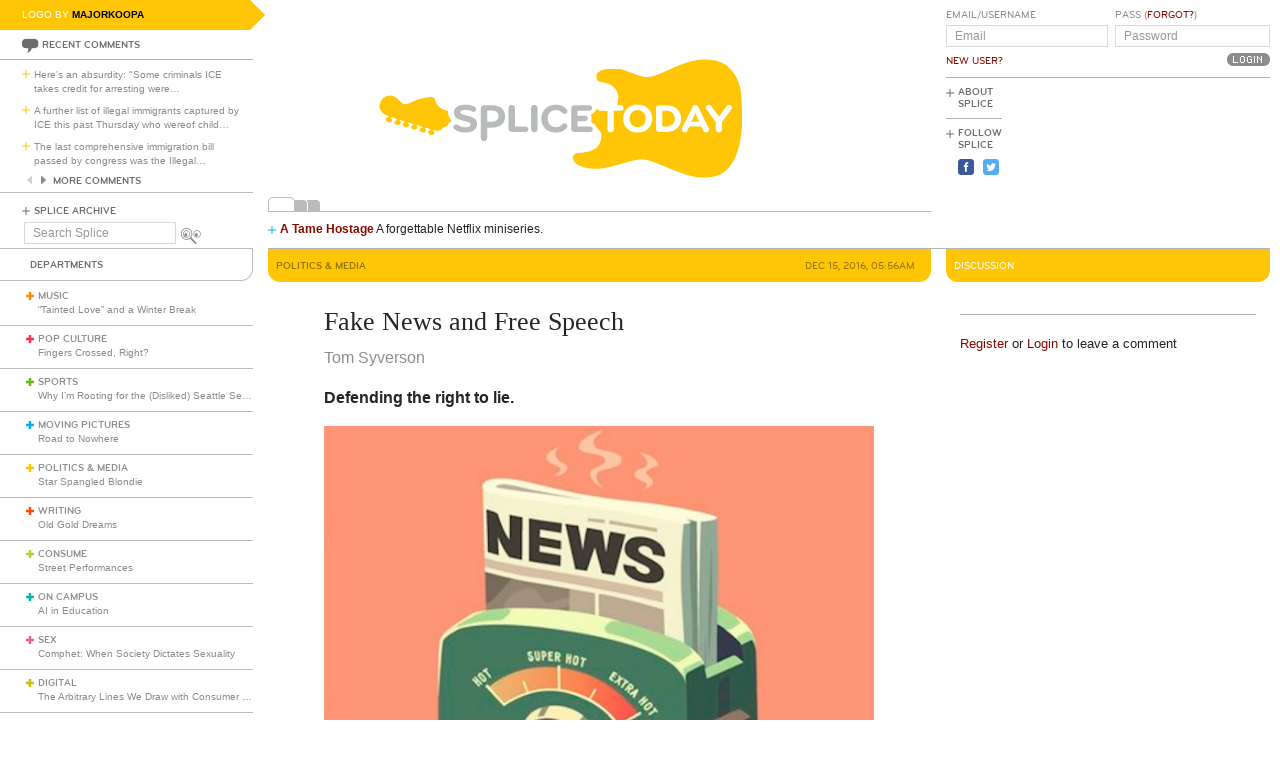

--- FILE ---
content_type: text/html; charset=utf-8
request_url: https://www.google.com/recaptcha/api2/aframe
body_size: 267
content:
<!DOCTYPE HTML><html><head><meta http-equiv="content-type" content="text/html; charset=UTF-8"></head><body><script nonce="QBCWsJzvxiUVmr6_pgYXhg">/** Anti-fraud and anti-abuse applications only. See google.com/recaptcha */ try{var clients={'sodar':'https://pagead2.googlesyndication.com/pagead/sodar?'};window.addEventListener("message",function(a){try{if(a.source===window.parent){var b=JSON.parse(a.data);var c=clients[b['id']];if(c){var d=document.createElement('img');d.src=c+b['params']+'&rc='+(localStorage.getItem("rc::a")?sessionStorage.getItem("rc::b"):"");window.document.body.appendChild(d);sessionStorage.setItem("rc::e",parseInt(sessionStorage.getItem("rc::e")||0)+1);localStorage.setItem("rc::h",'1768760889947');}}}catch(b){}});window.parent.postMessage("_grecaptcha_ready", "*");}catch(b){}</script></body></html>

--- FILE ---
content_type: image/svg+xml; charset=utf-8
request_url: https://www.splicetoday.com/logos/random.svg
body_size: 3067
content:
<?xml version="1.0" standalone="no"?>
<!DOCTYPE svg
  PUBLIC '-//W3C//DTD SVG 1.1//EN'
  'http://www.w3.org/Graphics/SVG/1.1/DTD/svg11.dtd'>
<svg height="100%" style="fill-rule:evenodd;clip-rule:evenodd;stroke-linejoin:round;stroke-miterlimit:1.41421;" version="1.1" viewBox="0 0 1060 400" width="100%" xml:space="preserve" xmlns="http://www.w3.org/2000/svg" xmlns:xlink="http://www.w3.org/1999/xlink">
  <g id="splice">
    <g>
      <path d="M315.797,239.265c-7.77,0 -12.722,-1.961 -16.82,-4.779c-1.877,-1.28 -2.731,-2.818 -2.731,-4.268c0,-2.307 1.878,-4.269 4.44,-4.269c1.025,0 2.219,0.341 3.413,1.192c3.245,2.221 6.661,3.759 11.526,3.759c5.037,0 8.367,-1.622 8.367,-4.698c0,-3.156 -4.098,-4.098 -7.513,-4.863c-15.281,-3.416 -19.207,-6.915 -19.207,-14.257c0,-7.94 6.742,-12.549 19.121,-12.549c4.61,0 8.962,1.024 12.975,2.987c2.307,1.111 3.332,2.56 3.332,4.525c0,2.048 -1.623,3.842 -4.098,3.842c-0.854,0 -1.879,-0.172 -2.903,-0.683c-2.902,-1.368 -6.06,-2.306 -9.22,-2.306c-5.891,0 -8.964,1.195 -8.964,3.928c0,2.39 2.22,3.073 9.135,4.781c11.609,2.902 17.586,5.462 17.586,13.829c0,8.452 -7.172,13.829 -18.439,13.829Z" style="fill:#b8bbbb;fill-rule:nonzero;"/>
      <path d="M368.558,213.023c0,-4.514 -2.943,-8.96 -9.579,-8.96l-8.431,0l0,17.664l8.431,0c6.62,0 9.579,-4.602 9.579,-8.704M378.949,213.449c0,10.073 -6.021,17.925 -21.227,17.925l-7.174,0l0,16.31c0,2.903 -2.226,5.211 -5.128,5.211c-2.904,0 -5.116,-2.308 -5.116,-5.211l0,-47.121c0,-2.902 2.304,-5.207 5.208,-5.207l12.21,0c14.629,0 21.227,7.981 21.227,18.093" style="fill:#b8bbbb;fill-rule:nonzero;"/>
      <path d="M411.958,229.535c2.391,0 4.355,1.961 4.355,4.353c0,2.388 -1.964,4.353 -4.355,4.353l-22.197,0c-2.815,0 -5.122,-2.305 -5.122,-5.125l0,-33.121c0,-2.816 2.307,-5.121 5.122,-5.121c2.819,0 5.123,2.305 5.123,5.121l0,29.54l17.074,0Z" style="fill:#b8bbbb;fill-rule:nonzero;"/>
      <path d="M420.664,199.995c0,-2.816 2.306,-5.121 5.123,-5.121c2.817,0 5.122,2.305 5.122,5.121l0,33.808c0,2.816 -2.305,5.12 -5.122,5.12c-2.817,0 -5.123,-2.304 -5.123,-5.12l0,-33.808Z" style="fill:#b8bbbb;fill-rule:nonzero;"/>
      <path d="M447.212,216.9c0,7.086 4.44,13.657 13.148,13.657c4.013,0 7.255,-1.452 9.561,-3.926c0.938,-1.023 2.049,-2.133 4.013,-2.133c2.902,0 4.78,2.049 4.78,4.439c0,1.281 -0.682,2.476 -1.622,3.498c-3.415,3.841 -9.305,6.83 -16.732,6.83c-15.281,0 -23.39,-10.67 -23.39,-22.365c0,-11.696 8.109,-22.367 23.39,-22.367c7.427,0 13.317,2.987 16.732,6.83c0.94,1.023 1.622,2.219 1.622,3.498c0,2.392 -1.878,4.441 -4.78,4.441c-1.964,0 -3.075,-1.11 -4.013,-2.135c-2.306,-2.477 -5.548,-3.928 -9.561,-3.928c-8.708,0 -13.148,6.574 -13.148,13.661Z" style="fill:#b8bbbb;fill-rule:nonzero;"/>
      <path d="M494.933,229.535l20.069,0c2.39,0 4.354,1.961 4.354,4.353c0,2.388 -1.964,4.353 -4.354,4.353l-25.19,0c-2.818,0 -5.123,-2.305 -5.123,-5.125l0,-32.439c0,-2.815 2.305,-5.12 5.123,-5.12l24.166,0c2.392,0 4.354,1.963 4.354,4.354c0,2.391 -1.962,4.354 -4.354,4.354l-19.045,0l0,7.939l11.981,0c2.39,0 4.355,1.964 4.355,4.355c0,2.39 -1.965,4.354 -4.355,4.354l-11.981,0l0,8.622Z" style="fill:#b8bbbb;fill-rule:nonzero;"/>
    </g>
  </g>
  <g id="guitar">
    <g>
      <path d="M687.5,123.067c-11.236,1.512 -24,5.581 -39.5,12.593c-40,18.095 -40.171,18.114 -68.4,7.512l-15.1,-5.672l-13,0c-11.5,0 -13.612,0.277 -18.3,2.395c-6.3,2.847 -8.2,5.235 -8.2,10.305c0,5.261 2.4,7.322 10.1,8.675c19.2,3.375 27.98,15.217 23.967,32.325l-0.867,3.7l-5.2,9.1l-11,0l-6.95,0c-5.5,0 -7.18,-0.365 -8.05,-1.75c-1.043,-1.657 -1.165,-1.65 -2.321,0.15c-2.761,4.3 -5.922,7.6 -7.279,7.6c-1.109,0 -1.297,0.6 -0.722,2.3c0.914,2.7 0.945,5.629 0.088,8.2c-0.521,1.563 0.034,2.329 2.534,3.5c1.8,0.844 3.9,2.9 4.8,4.7c0.9,1.8 2.956,4.472 4.7,6.107c3.703,3.472 4.653,6.693 3.891,13.193c-1.659,14.157 -10.991,21.267 -30.491,23.232c-9.4,0.948 -10.872,1.363 -13,3.668c-1.906,2.065 -2.286,3.3 -1.843,6c1.524,9.283 16.743,16.1 35.943,16.1c11.613,0 19.3,-1.46 42.2,-8.019c34.589,-9.906 34.4,-9.922 73.1,6.077c33.6,13.89 44.35,16.564 63.1,15.694c12.1,-0.561 18.933,-2.622 27,-8.141c14.85,-10.161 25.194,-33.511 28.311,-63.911c1.866,-18.2 0.754,-58.548 -1.935,-70.2c-5.446,-23.6 -18.627,-38.987 -37.676,-43.981c-7.458,-1.956 -21.2,-2.623 -29.9,-1.452Z" style="fill:#ffc608;fill-rule:nonzero;"/>
      <path d="M187.4,181.904c-4.561,2.088 -7.819,6.596 -8.888,12.296c-1.345,7.171 2.888,13.954 10.788,17.289c4.4,1.858 4.544,2.284 1.2,3.552c-4.834,1.832 -1.6,7.959 4.2,7.959c3,0 4.664,-3.812 2.662,-6.1c-2.084,-2.381 -0.762,-2.752 4.138,-1.16c4.7,1.528 5.864,3.643 2.5,4.54c-2.6,0.694 -2.664,4.337 -0.1,5.702c5.5,2.93 10.93,-1.107 7.24,-5.382c-1.58,-1.829 -1.54,-1.875 1.06,-1.25c1.446,0.349 4,1.208 5.5,1.85c2.6,1.115 2.642,1.227 0.6,1.572c-2.1,0.354 -3.778,3.71 -2.715,5.428c0.947,1.53 5.515,2.922 7.515,2.29c2.7,-0.853 3.385,-4.355 1.2,-6.129c-1.667,-1.352 -1.6,-1.42 0.9,-0.911c1.446,0.295 4,1.061 5.5,1.65c2.8,1.1 2.8,1.1 0.6,1.956c-2.7,1.05 -3.181,5.402 -0.7,6.344c5.5,2.088 10.046,-0.605 7.595,-4.5c-0.629,-1 -1.077,-1.9 -0.945,-1.9c0.136,0 2.25,0.603 4.65,1.326c4.7,1.415 6.728,3.674 3.3,3.674c-2.7,0 -3.549,2.936 -1.504,5.2c2.373,2.628 7.988,2.5 8.84,-0.2c0.379,-1.2 0.123,-2.742 -0.598,-3.6c-1.829,-2.175 -0.838,-2.433 3.962,-1.035c4.7,1.37 5.803,2.94 2.4,3.415c-1.63,0.227 -2.3,1.02 -2.3,2.72c0,2.672 2.6,4.5 6.4,4.5c2.9,0 4.419,-3.344 2.543,-5.6c-1.829,-2.2 -0.643,-2.713 3.557,-1.541c4.4,1.228 7.95,0.108 10.651,-3.359c1.091,-1.4 3.027,-2.5 4.399,-2.5c1.801,0 2.886,-0.9 4.1,-3.4c0.922,-1.9 2.686,-3.951 4,-4.65c2.3,-1.223 2.308,-1.294 0.411,-3.35c-2.546,-2.758 -4.061,-6.9 -4.061,-11.1c0,-3.131 -0.3,-3.455 -3.8,-4.097c-8,-1.467 -14.419,-7.347 -16.487,-15.103c-1.597,-5.988 -3.113,-6.62 -12.713,-5.294c-9.9,1.366 -16.029,3.179 -25.7,7.6c-10.6,4.846 -12.507,4.642 -18.745,-2.006c-8.259,-8.8 -14.574,-10.626 -23.155,-6.696Z" style="fill:#ffc608;fill-rule:nonzero;"/>
      <path d="M586.4,203.954c-1.182,0.476 -3.26,2.246 -4.75,4.046c-2.12,2.56 -2.65,4.2 -2.65,8.2c0,8.9 4.189,13.8 11.8,13.8c9.045,0 13.756,-5.3 12.978,-14.6c-0.503,-6 -2.441,-8.857 -7.478,-11.022c-3.6,-1.547 -6.776,-1.683 -9.9,-0.424Z" style="fill:#ffc608;fill-rule:nonzero;"/>
      <path d="M682.2,214.25c-1.216,2.9 -2.2,5.586 -2.2,6c0,0.42 2.2,0.75 5,0.75c2.8,0 5,-0.22 5,-0.5c-0.001,-0.8 -4.839,-11.5 -5.2,-11.5c-0.221,0 -1.385,2.35 -2.6,5.25Z" style="fill:#ffc608;fill-rule:nonzero;"/>
      <path d="M632,216.6l0,12.6l6.65,-0.4c6,-0.36 6.928,-0.712 9.5,-3.6c2.254,-2.531 2.85,-4.15 2.85,-7.75c0,-2.5 -0.653,-5.811 -1.448,-7.35c-1.728,-3.343 -7.852,-6.1 -13.552,-6.1l-4,0l0,12.6Z" style="fill:#ffc608;fill-rule:nonzero;"/>
    </g>
  </g>
  <g id="today">
    <g>
      <path d="M552.962,233.803c0,2.816 -2.304,5.12 -5.12,5.12c-2.817,0 -5.123,-2.304 -5.123,-5.12l0,-29.538l-11.354,0c-2.39,0 -4.353,-1.963 -4.353,-4.354c0,-2.391 1.963,-4.354 4.353,-4.354l32.951,0c2.394,0 4.355,1.963 4.355,4.354c0,2.391 -1.961,4.354 -4.355,4.354l-11.354,0l0,29.538Z" style="fill:#fff;fill-rule:nonzero;"/>
      <path d="M591.039,230.557c7.938,0 12.974,-5.889 12.974,-13.657c0,-7.769 -5.036,-13.661 -12.974,-13.661c-7.942,0 -12.977,5.892 -12.977,13.661c0,7.768 5.035,13.657 12.977,13.657ZM591.039,239.265c-14.002,0 -23.222,-9.559 -23.222,-22.365c0,-12.807 9.22,-22.367 23.222,-22.367c13.999,0 23.218,9.56 23.218,22.367c0,12.806 -9.219,22.365 -23.218,22.365Z" style="fill:#fff;fill-rule:nonzero;"/>
      <path d="M630.475,204.265l0,25.27l5.902,0c8.961,0 13.915,-4.953 13.915,-12.635c0,-7.684 -4.954,-12.635 -13.915,-12.635l-5.902,0ZM620.233,200.677c0,-3.072 2.305,-5.12 5.123,-5.12l11.445,0c14.598,0 23.732,9.133 23.732,21.343c0,12.205 -9.134,21.341 -23.732,21.341l-11.445,0c-2.818,0 -5.123,-2.305 -5.123,-5.125l0,-32.439Z" style="fill:#fff;fill-rule:nonzero;"/>
      <path d="M677.208,221.773l12.037,0l-5.971,-14.009l-6.066,14.009ZM704.612,232.264c0.259,0.599 0.517,1.453 0.517,2.136c0,2.559 -1.969,4.523 -4.785,4.523c-2.219,0 -3.5,-1.194 -4.352,-2.987l-3.173,-6.338l-19.1,0l-3.169,6.338c-0.852,1.793 -2.133,2.987 -4.353,2.987c-2.815,0 -4.78,-1.964 -4.78,-4.523c0,-0.683 0.255,-1.537 0.513,-2.136l17.071,-34.659c0.858,-1.707 2.05,-2.731 4.273,-2.731c2.219,0 3.328,1.024 4.267,2.731l17.071,34.659Z" style="fill:#fff;fill-rule:nonzero;"/>
      <path d="M726.039,222.169l0,11.634c0,2.816 -2.303,5.12 -5.124,5.12c-2.816,0 -5.12,-2.304 -5.12,-5.12l0,-11.634l-14.61,-19.867c-0.853,-1.111 -1.28,-1.878 -1.28,-3.073c0,-2.478 1.794,-4.355 4.695,-4.355c1.965,0 3.161,0.854 4.012,1.964l12.303,16.711l12.228,-16.711c1.023,-1.281 2.046,-1.964 4.009,-1.964c2.903,0 4.697,1.877 4.697,4.355c0,1.195 -0.428,1.962 -1.281,3.073l-14.529,19.867Z" style="fill:#fff;fill-rule:nonzero;"/>
    </g>
  </g>
</svg>